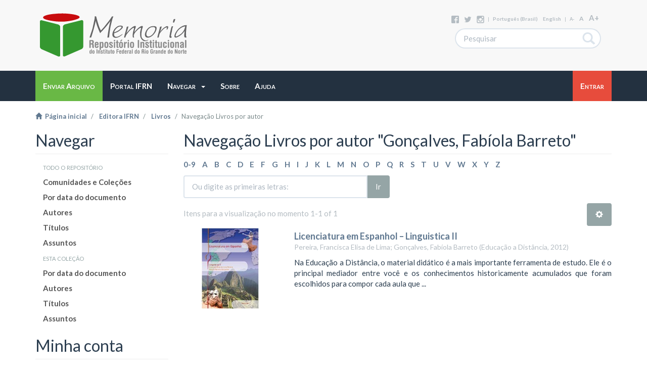

--- FILE ---
content_type: image/svg+xml;charset=iso-8859-1
request_url: https://memoria.ifrn.edu.br/themes/Mirage2/images/Memoria-logo-line.svg
body_size: 24992
content:
<?xml version="1.0" encoding="UTF-8"?>
<!DOCTYPE svg PUBLIC "-//W3C//DTD SVG 1.0//EN" "http://www.w3.org/TR/2001/REC-SVG-20010904/DTD/svg10.dtd">
<!-- Creator: CorelDRAW X7 -->
<svg xmlns="http://www.w3.org/2000/svg" xml:space="preserve" width="101.6mm" height="33.8666mm" version="1.0" style="shape-rendering:geometricPrecision; text-rendering:geometricPrecision; image-rendering:optimizeQuality; fill-rule:evenodd; clip-rule:evenodd"
viewBox="0 0 10160 3387"
 xmlns:xlink="http://www.w3.org/1999/xlink">
 <defs>
  <style type="text/css">
   <![CDATA[
    .fil0 {fill:#359830}
    .fil1 {fill:#C80C0F}
    .fil2 {fill:#646465;fill-rule:nonzero}
    .fil3 {fill:#8C8C8C;fill-rule:nonzero}
   ]]>
  </style>
 </defs>
 <g id="Layer_x0020_1">
  <metadata id="CorelCorpID_0Corel-Layer"/>
  <path class="fil0" d="M1823 952c197,-50 388,-99 572,-145 179,-46 352,-89 520,-132 67,-17 122,20 122,83 0,282 0,565 0,847 0,282 0,564 0,846 0,63 -55,137 -122,166 -168,73 -341,148 -520,225 -184,80 -375,162 -572,248 -83,35 -151,8 -151,-63 0,-318 0,-636 0,-954 0,-318 0,-637 0,-955 0,-70 68,-145 151,-166z"/>
  <path class="fil0" d="M1344 958c-196,-49 -387,-98 -570,-145 -178,-45 -351,-89 -518,-131 -68,-17 -122,20 -122,83 0,282 0,564 0,846 0,283 0,565 0,847 0,63 55,137 122,166 167,73 340,148 518,225 183,80 374,162 570,247 82,36 150,9 150,-62 0,-318 0,-636 0,-954 0,-318 0,-637 0,-955 0,-71 -68,-146 -150,-167z"/>
  <path class="fil1" d="M348 483l0 12c0,158 644,235 819,258 131,17 332,20 462,20 15,0 29,0 43,0l129 -7c187,-16 294,-32 477,-67 93,-18 264,-63 356,-100 22,-9 44,-17 64,-28 29,-15 93,-53 93,-91 0,-30 -5,-45 -34,-67 -15,-13 -33,-25 -53,-34 -21,-8 -37,-17 -59,-25 -103,-37 -231,-62 -346,-80l-150 -19c-71,-11 -194,-17 -271,-24 -14,-1 -29,1 -43,0 -146,-13 -304,-5 -451,-3l-368 31c-167,19 -506,65 -633,168 -12,9 -35,36 -35,56z"/>
  <path class="fil2" d="M4763 1838c7,-55 15,-114 22,-176 7,-63 15,-126 23,-189 8,-64 18,-127 28,-190 10,-63 20,-122 31,-179l16 -73c15,-62 32,-131 51,-206 19,-75 36,-144 50,-206 6,-26 14,-52 25,-79 11,-27 21,-54 30,-82l22 -30c-4,0 -6,0 -7,-1 -1,-1 -3,-2 -7,-2 -3,-3 -11,-5 -22,-5 -9,0 -20,1 -32,3 -8,2 -15,3 -22,4 -8,1 -13,3 -17,7 -3,3 -6,6 -6,8 -1,2 -4,4 -7,8l-25 44c-25,43 -58,92 -97,145 -39,54 -80,108 -123,161 -43,54 -84,106 -124,156 -40,49 -74,94 -101,132 -26,31 -60,71 -104,120 -44,49 -93,103 -147,161 -30,-58 -56,-112 -78,-161 -23,-49 -39,-89 -48,-120 -13,-38 -27,-83 -42,-134 -16,-51 -32,-103 -48,-158 -17,-54 -32,-108 -47,-162 -14,-54 -27,-102 -38,-146l-11 -41c0,-7 -1,-12 -3,-16 -3,-4 -8,-6 -15,-7 -6,-1 -12,-2 -17,-4 -11,-4 -22,-5 -33,-5 -9,0 -16,1 -22,5 -4,2 -6,3 -8,3 -2,0 -5,1 -8,2l8 31c-4,25 -6,51 -7,79 -1,27 -5,54 -12,82 -15,62 -29,130 -44,206 -15,75 -29,144 -44,206l-16 74c-11,56 -26,116 -45,179 -19,63 -39,126 -60,190 -21,63 -43,127 -64,190 -22,62 -42,121 -61,176l107 0c11,-26 25,-65 41,-118 16,-53 35,-113 56,-181 21,-69 42,-141 63,-218 21,-76 41,-150 61,-221 17,-67 32,-133 47,-197 14,-63 27,-123 38,-180 18,66 36,131 55,197 18,65 39,127 62,186 11,31 25,66 40,105 15,39 31,79 48,119 16,40 33,78 49,116 16,37 31,69 44,97 25,-28 56,-60 91,-97 36,-38 72,-76 109,-116 38,-40 74,-80 108,-119 35,-39 65,-74 91,-105 49,-59 98,-120 147,-185 49,-64 97,-130 142,-195 -15,56 -29,116 -42,180 -14,64 -28,130 -43,197 -14,71 -28,145 -41,221 -12,77 -24,149 -34,217 -10,69 -18,129 -26,182 -7,53 -12,91 -13,115l106 0zm-849 -1369l-9 -35c4,14 7,26 9,35zm1770 1139c-20,0 -44,9 -73,28 -28,18 -60,38 -95,61 -36,23 -74,44 -116,63 -42,19 -86,29 -131,31 -35,2 -64,-2 -87,-11 -22,-9 -42,-28 -58,-57 -15,-26 -22,-51 -21,-78 1,-26 0,-55 -4,-86 64,-24 127,-48 189,-72 62,-25 121,-59 177,-103 17,-12 38,-29 66,-50 27,-21 53,-44 78,-69 24,-24 45,-49 61,-75 16,-25 23,-49 19,-71 -3,-31 -20,-52 -50,-63 -30,-10 -61,-17 -92,-19 -78,-3 -152,15 -221,56 -69,41 -129,94 -180,157 -51,64 -91,133 -119,207 -28,73 -40,141 -36,203 5,62 28,112 71,149 43,37 109,51 198,42 59,-5 116,-23 171,-53 56,-30 107,-63 154,-100 19,-14 36,-28 54,-42 17,-14 32,-30 45,-48zm-118 -505c31,5 44,19 37,42 -6,23 -21,48 -44,74 -22,26 -48,51 -76,75 -28,24 -48,39 -59,47 -43,31 -95,60 -154,87 -59,27 -113,48 -163,63 9,-44 29,-91 58,-141 29,-50 64,-95 105,-135 41,-40 87,-72 138,-94 51,-23 104,-29 158,-18zm948 399c17,-22 42,-51 75,-86 34,-36 70,-71 108,-107 38,-35 77,-66 115,-91 38,-26 70,-39 95,-39 2,33 -2,68 -13,104 -11,37 -20,71 -27,104 -6,20 -10,50 -14,90 -4,40 -6,85 -6,134 0,49 5,101 14,154 9,54 7,39 28,88 21,48 50,92 87,131 38,39 83,74 141,88 57,15 114,5 167,-12 52,-17 94,-40 125,-70 2,-5 1,-8 -2,-8 -2,0 -5,1 -9,3 -3,2 -7,4 -12,5 -5,2 -8,0 -10,-5 -5,2 -14,6 -25,12 -12,7 -26,13 -43,19 -16,7 -35,11 -57,14 -22,3 -47,5 -74,-4 -79,-26 -137,-71 -176,-126 -39,-54 -48,-52 -59,-125 -12,-73 -14,-152 -4,-236 9,-85 23,-171 43,-259 8,-30 18,-62 32,-94 13,-32 18,-63 15,-94 -2,-13 -8,-21 -19,-25 -11,-3 -24,-4 -37,-2 -14,1 -28,5 -43,9 -14,5 -26,9 -35,13 -82,40 -159,96 -231,169 -72,73 -138,146 -198,221 7,-44 15,-83 23,-119 8,-35 15,-61 21,-78 9,-30 20,-62 32,-94 13,-32 19,-63 17,-94 -2,-13 -8,-21 -19,-25 -11,-3 -24,-4 -39,-2 -14,1 -29,5 -43,9 -15,5 -26,9 -33,13 -47,23 -94,53 -139,90 -46,36 -90,76 -131,118 -42,43 -82,87 -121,132 -38,44 -73,87 -106,129 5,-16 16,-48 31,-95 16,-48 32,-97 48,-149 16,-52 30,-99 41,-142 11,-43 15,-69 11,-78 -18,5 -36,10 -52,14 -16,3 -34,7 -52,11 -25,120 -55,239 -90,356 -35,117 -65,236 -90,357 4,9 15,13 34,12 19,-1 35,-2 48,-4 9,-28 17,-51 23,-71 6,-20 15,-42 26,-66 11,-24 27,-51 49,-82 22,-31 52,-70 90,-117 17,-22 41,-51 74,-86 33,-36 68,-71 107,-107 38,-35 76,-66 114,-91 39,-26 70,-39 96,-39 2,33 -2,68 -12,104 -10,37 -19,71 -26,104 -8,31 -15,67 -24,109 -8,42 -15,84 -20,127 -5,43 -7,84 -4,122 3,38 11,69 26,93l82 0c-9,-6 -16,-16 -21,-32 -4,-15 -7,-32 -9,-49 -2,-17 -3,-34 -2,-52 1,-17 3,-30 4,-39 15,-42 29,-76 43,-100 13,-25 28,-46 42,-64zm1440 -303c-2,-48 -20,-80 -54,-97 -33,-18 -71,-27 -113,-29 -45,0 -84,2 -115,5 -31,4 -56,9 -76,14 -20,5 -36,11 -48,16 -12,6 -21,9 -29,11 -51,22 -98,54 -142,97 -43,43 -81,90 -113,142 -32,52 -56,105 -72,160 -17,55 -23,105 -20,152 4,46 19,85 44,117 26,32 64,51 115,56 47,6 96,0 146,-18 50,-17 98,-42 145,-75 46,-32 90,-72 131,-117 41,-46 76,-93 106,-142 31,-49 54,-99 71,-150 18,-51 26,-99 24,-142zm-232 -63c52,0 90,12 112,35 21,24 32,54 31,92 -1,37 -11,79 -31,125 -21,47 -46,92 -77,137 -31,45 -66,86 -104,123 -38,37 -75,65 -112,83 -82,42 -145,52 -191,29 -46,-23 -72,-63 -81,-119 -8,-56 3,-122 32,-197 29,-74 76,-143 142,-205 22,-20 53,-41 93,-65 40,-24 102,-36 186,-38zm1005 -17c0,-12 -5,-22 -15,-28 -10,-7 -22,-11 -36,-13 -13,-1 -27,-1 -41,0 -13,2 -24,5 -31,9 -26,12 -54,28 -86,46 -32,18 -66,42 -103,71 -36,29 -73,65 -112,107 -38,41 -76,91 -114,150 5,-17 14,-44 26,-82 11,-38 24,-77 36,-116 13,-39 23,-75 31,-108 7,-33 9,-54 5,-63 -18,5 -36,10 -52,14 -16,3 -34,7 -52,11 -25,120 -55,239 -90,356 -35,117 -65,236 -90,357 4,9 15,13 34,12 19,-1 35,-2 48,-4 5,-4 11,-18 16,-41 6,-24 12,-52 19,-85 8,-33 17,-66 29,-100 12,-33 26,-62 42,-86 39,-53 78,-101 118,-146 40,-44 79,-83 117,-116 39,-33 75,-58 110,-76 34,-19 65,-28 92,-28 19,4 25,15 21,34 -5,20 -17,59 -37,119l77 -33c9,-30 18,-57 28,-80 10,-23 13,-50 10,-81zm478 -511c-7,-9 -22,-12 -44,-9 -22,3 -39,5 -52,7 -20,25 -34,60 -42,105 -8,45 -15,81 -21,111 9,7 23,11 41,13 19,2 34,-3 47,-13 9,-28 22,-63 38,-107 16,-44 27,-79 33,-107zm-243 1172c0,-7 -6,-11 -18,-13 -12,-2 -20,-6 -23,-11 -6,-9 -6,-30 -2,-63 5,-33 11,-68 19,-107 9,-38 17,-74 25,-107 8,-34 13,-56 15,-67 6,-37 14,-83 25,-140 11,-56 29,-115 54,-177 -5,-9 -19,-13 -42,-11 -23,2 -39,4 -48,8 -14,29 -30,77 -48,143 -17,67 -33,137 -49,212 -15,75 -29,147 -41,216 -12,69 -18,120 -18,153 15,22 33,34 55,37 22,2 45,4 68,4 0,0 4,-6 13,-18 8,-12 13,-31 15,-59zm1002 -2l-41 -14c-3,-73 -4,-146 -1,-220 3,-74 8,-149 15,-225 4,-48 8,-95 14,-144 5,-48 12,-97 21,-146 4,-13 0,-19 -11,-19 -94,-4 -185,15 -271,55 -87,40 -165,92 -235,155 -70,64 -130,133 -179,208 -49,75 -85,143 -107,206 -22,63 -27,114 -16,155 11,40 41,57 90,51 27,-1 58,-10 93,-25 35,-16 69,-34 104,-54 34,-20 68,-41 99,-64 32,-23 59,-43 81,-61 42,-37 78,-72 108,-107 30,-35 64,-78 102,-131 -7,69 -14,138 -20,206 -7,68 -5,135 4,201 33,35 76,45 128,30l3 -8 19 -49zm-93 -689c-9,49 -26,110 -52,181 -25,71 -76,153 -153,245 -21,26 -51,53 -90,82 -38,29 -78,57 -120,82 -42,26 -81,47 -117,64 -37,18 -63,27 -80,29 -20,-3 -30,-22 -30,-54 0,-33 10,-74 29,-122 19,-48 47,-100 83,-156 37,-55 81,-108 134,-157 53,-49 113,-92 179,-128 67,-37 139,-58 217,-66z"/>
  <path class="fil3" d="M3510 2794c0,-48 4,-62 21,-62 11,0 24,9 24,53l0 42c0,31 -5,53 -25,53 -18,0 -20,-21 -20,-57l0 -29zm-52 42c0,45 8,85 52,85 19,0 35,-8 44,-25l1 0c0,14 10,25 25,25 15,0 24,-9 24,-29l0 -244c0,-20 -9,-29 -24,-29 -15,0 -25,9 -25,29l0 69 -1 0c-9,-17 -25,-26 -44,-26 -44,0 -52,41 -52,86l0 59z"/>
  <path id="1" class="fil3" d="M3696 2780c0,-40 8,-50 22,-50 15,0 23,10 23,50l0 52c0,41 -7,50 -23,50 -16,0 -22,-9 -22,-50l0 -52zm-52 56c0,47 15,85 74,85 59,0 75,-38 75,-85l0 -59c0,-47 -16,-86 -75,-86 -59,0 -74,39 -74,86l0 59z"/>
  <path id="2" class="fil3" d="M3931 2893c0,17 12,28 27,28 14,0 27,-11 27,-28l0 -246c0,-17 -13,-28 -27,-28 -15,0 -27,11 -27,28l0 246z"/>
  <path id="3" class="fil3" d="M4032 2892c0,20 10,29 25,29 15,0 24,-9 24,-29l0 -118c0,-28 11,-40 26,-40 11,0 19,7 19,23l0 135c0,20 10,29 25,29 15,0 25,-9 25,-29l0 -146c0,-38 -20,-55 -48,-55 -19,0 -38,10 -46,29l-1 0c0,-19 -9,-29 -24,-29 -15,0 -25,10 -25,30l0 171z"/>
  <path id="4" class="fil3" d="M4283 2837c14,10 18,16 18,27 0,13 -7,20 -20,20 -15,0 -20,-8 -21,-17 -2,-21 -8,-31 -26,-31 -12,0 -24,6 -24,25 0,25 15,60 68,60 41,0 72,-21 72,-64 0,-30 -16,-44 -47,-67l-30 -24c-8,-6 -11,-13 -11,-21 0,-10 7,-17 17,-17 12,0 21,8 21,23 1,12 7,19 21,19 19,0 26,-10 26,-25 0,-17 -14,-54 -67,-54 -40,0 -68,20 -68,60 0,23 5,36 34,58l37 28z"/>
  <path id="5" class="fil3" d="M4390 2878c0,21 12,40 50,40 21,0 31,-6 31,-23 0,-13 -7,-17 -18,-17 -12,-1 -14,-6 -14,-16l0 -128 12 0c14,0 22,-5 22,-19 0,-13 -8,-18 -22,-18l-12 0 0 -38c0,-20 -9,-30 -24,-30 -15,0 -25,10 -25,30l0 38 -5 0c-15,0 -22,5 -22,18 0,14 7,19 22,19l5 0 0 144z"/>
  <path id="6" class="fil3" d="M4492 2892c0,20 9,29 24,29 15,0 25,-9 25,-29l0 -171c0,-20 -10,-30 -25,-30 -15,0 -24,10 -24,30l0 171zm-4 -246c0,15 13,28 28,28 16,0 29,-13 29,-28 0,-16 -13,-29 -29,-29 -15,0 -28,13 -28,29z"/>
  <path id="7" class="fil3" d="M4592 2878c0,21 12,40 50,40 21,0 31,-6 31,-23 0,-13 -7,-17 -18,-17 -11,-1 -13,-6 -13,-16l0 -128 11 0c15,0 22,-5 22,-19 0,-13 -7,-18 -22,-18l-11 0 0 -38c0,-20 -10,-30 -25,-30 -15,0 -25,10 -25,30l0 38 -5 0c-15,0 -22,5 -22,18 0,14 7,19 22,19l5 0 0 144z"/>
  <path id="8" class="fil3" d="M4692 2867c0,37 20,54 47,54 19,0 38,-9 47,-28l0 0c0,19 10,28 25,28 15,0 25,-9 25,-29l0 -171c0,-20 -10,-30 -25,-30 -15,0 -25,10 -25,30l0 118c0,28 -8,39 -26,39 -12,0 -19,-7 -19,-23l0 -134c0,-20 -9,-30 -24,-30 -15,0 -25,10 -25,30l0 146z"/>
  <path id="9" class="fil3" d="M4885 2878c0,21 12,40 50,40 21,0 31,-6 31,-23 0,-13 -7,-17 -18,-17 -12,-1 -14,-6 -14,-16l0 -128 12 0c14,0 22,-5 22,-19 0,-13 -8,-18 -22,-18l-12 0 0 -38c0,-20 -9,-30 -24,-30 -15,0 -25,10 -25,30l0 38 -5 0c-15,0 -22,5 -22,18 0,14 7,19 22,19l5 0 0 144z"/>
  <path id="10" class="fil3" d="M5030 2780c0,-40 8,-50 23,-50 14,0 22,10 22,50l0 52c0,41 -6,50 -22,50 -17,0 -23,-9 -23,-50l0 -52zm-52 56c0,47 15,85 75,85 59,0 74,-38 74,-85l0 -59c0,-47 -15,-86 -74,-86 -60,0 -75,39 -75,86l0 59z"/>
  <path id="11" class="fil3" d="M5317 2789l75 0c21,0 29,-11 29,-25 0,-13 -8,-24 -29,-24l-75 0 0 -67 75 0c21,0 29,-11 29,-25 0,-13 -8,-24 -29,-24l-100 0c-20,0 -29,9 -29,29l0 240c0,17 12,28 27,28 14,0 27,-11 27,-28l0 -104z"/>
  <path id="12" class="fil3" d="M5496 2778l0 -18c0,-17 5,-30 21,-30 16,0 22,13 22,30l0 18 -43 0zm-52 51c0,56 8,92 75,92 40,0 67,-24 67,-63 0,-20 -10,-25 -25,-25 -13,0 -23,5 -24,27 0,11 -9,22 -19,22 -20,0 -22,-20 -22,-47l0 -22 65 0c25,0 27,-15 27,-35 0,-58 -17,-87 -69,-87 -67,0 -75,37 -75,92l0 46z"/>
  <path id="13" class="fil3" d="M5670 2794c0,-48 4,-62 21,-62 12,0 24,9 24,53l0 42c0,31 -5,53 -24,53 -19,0 -21,-21 -21,-57l0 -29zm-52 42c0,45 8,85 53,85 18,0 35,-8 44,-25l0 0c0,14 10,25 25,25 15,0 25,-9 25,-29l0 -244c0,-20 -10,-29 -25,-29 -15,0 -25,9 -25,29l0 69 0 0c-9,-17 -26,-26 -44,-26 -45,0 -53,41 -53,86l0 59z"/>
  <path id="14" class="fil3" d="M5856 2778l0 -18c0,-17 5,-30 21,-30 17,0 22,13 22,30l0 18 -43 0zm-52 51c0,56 8,92 76,92 40,0 67,-24 67,-63 0,-20 -11,-25 -25,-25 -14,0 -24,5 -25,27 0,11 -8,22 -19,22 -20,0 -22,-20 -22,-47l0 -22 65 0c25,0 27,-15 27,-35 0,-58 -17,-87 -68,-87 -68,0 -76,37 -76,92l0 46z"/>
  <path id="15" class="fil3" d="M5983 2892c0,20 10,29 25,29 15,0 25,-9 25,-29l0 -109c0,-19 12,-30 28,-30 23,0 30,-15 30,-30 0,-22 -10,-32 -24,-32 -17,0 -29,20 -37,48l-1 0 0 -21c0,-16 -6,-27 -23,-27 -16,0 -23,11 -23,27l0 174z"/>
  <path id="16" class="fil3" d="M6252 2756c0,-35 -7,-65 -73,-65 -38,0 -69,21 -69,59 0,15 15,20 26,20 13,0 22,-6 24,-16 2,-17 7,-26 24,-26 12,0 19,10 19,22 0,10 -5,18 -16,23l-44 23c-26,14 -35,33 -35,66 0,42 22,59 51,59 18,0 36,-7 45,-27l1 -1c0,22 12,28 26,28 15,0 24,-6 24,-19 0,-7 -3,-19 -3,-33l0 -113zm-49 85c0,24 -10,41 -26,41 -11,0 -17,-9 -17,-26 0,-18 4,-26 26,-41l17 -13 0 39z"/>
  <path id="17" class="fil3" d="M6296 2892c0,20 10,29 25,29 15,0 25,-9 25,-29l0 -244c0,-20 -10,-29 -25,-29 -15,0 -25,9 -25,29l0 244z"/>
  <path id="18" class="fil3" d="M6536 2794c0,-48 4,-62 21,-62 12,0 24,9 24,53l0 42c0,31 -5,53 -25,53 -18,0 -20,-21 -20,-57l0 -29zm-52 42c0,45 8,85 53,85 18,0 34,-8 43,-25l1 0c0,14 10,25 25,25 15,0 25,-9 25,-29l0 -244c0,-20 -10,-29 -25,-29 -15,0 -25,9 -25,29l0 69 -1 0c-9,-17 -25,-26 -43,-26 -45,0 -53,41 -53,86l0 59z"/>
  <path id="19" class="fil3" d="M6722 2780c0,-40 8,-50 22,-50 15,0 23,10 23,50l0 52c0,41 -6,50 -23,50 -16,0 -22,-9 -22,-50l0 -52zm-52 56c0,47 15,85 74,85 60,0 75,-38 75,-85l0 -59c0,-47 -15,-86 -75,-86 -59,0 -74,39 -74,86l0 59z"/>
  <path id="20" class="fil3" d="M6954 2893c0,17 13,28 28,28 14,0 27,-11 27,-28l0 -104 23 0c21,0 31,10 32,30l3 75c1,19 13,27 33,27 18,0 26,-9 26,-17 0,-15 -4,-29 -4,-46l0 -31c0,-34 -5,-52 -33,-62 24,-10 35,-27 35,-66 0,-41 -17,-75 -66,-75l-74 0c-20,0 -30,9 -30,29l0 240zm55 -228l23 0c26,0 35,12 35,41 0,32 -15,42 -37,42l-21 0 0 -83z"/>
  <path id="21" class="fil3" d="M7166 2892c0,20 10,29 25,29 15,0 24,-9 24,-29l0 -171c0,-20 -9,-30 -24,-30 -15,0 -25,10 -25,30l0 171zm-4 -246c0,15 13,28 29,28 16,0 28,-13 28,-28 0,-16 -12,-29 -28,-29 -16,0 -29,13 -29,29z"/>
  <path id="22" class="fil3" d="M7307 2780c0,-40 8,-50 22,-50 15,0 23,10 23,50l0 52c0,41 -6,50 -23,50 -16,0 -22,-9 -22,-50l0 -52zm-52 56c0,47 15,85 74,85 60,0 75,-38 75,-85l0 -59c0,-47 -15,-86 -75,-86 -59,0 -74,39 -74,86l0 59z"/>
  <path id="23" class="fil3" d="M7708 2783c0,-18 -7,-27 -27,-27l-45 0c-15,0 -24,7 -24,23 0,13 7,23 22,23l22 0 0 17c0,36 -6,59 -30,59 -30,0 -36,-27 -36,-98l0 -41c0,-67 14,-79 33,-79 22,0 30,13 31,26 2,25 8,35 27,35 20,0 27,-13 27,-33 0,-34 -24,-71 -82,-71 -67,0 -93,36 -93,134l0 30c0,84 14,140 78,140 24,0 42,-10 54,-31l1 0 0 7c0,14 7,24 21,24 16,0 21,-8 21,-22l0 -116z"/>
  <path id="24" class="fil3" d="M7749 2892c0,20 10,29 25,29 15,0 24,-9 24,-29l0 -109c0,-19 13,-30 28,-30 23,0 31,-15 31,-30 0,-22 -11,-32 -24,-32 -17,0 -30,20 -37,48l-1 0 0 -21c0,-16 -7,-27 -23,-27 -16,0 -23,11 -23,27l0 174z"/>
  <path id="25" class="fil3" d="M8018 2756c0,-35 -7,-65 -73,-65 -38,0 -69,21 -69,59 0,15 15,20 26,20 13,0 22,-6 23,-16 2,-17 8,-26 25,-26 12,0 19,10 19,22 0,10 -5,18 -16,23l-44 23c-26,14 -36,33 -36,66 0,42 22,59 51,59 18,0 36,-7 45,-27l1 -1c0,22 13,28 26,28 16,0 25,-6 25,-19 0,-7 -3,-19 -3,-33l0 -113zm-49 85c0,24 -10,41 -26,41 -11,0 -18,-9 -18,-26 0,-18 4,-26 26,-41l18 -13 0 39z"/>
  <path id="26" class="fil3" d="M8060 2892c0,20 10,29 25,29 15,0 24,-9 24,-29l0 -118c0,-28 10,-40 26,-40 11,0 19,7 19,23l0 135c0,20 10,29 25,29 15,0 25,-9 25,-29l0 -146c0,-38 -20,-55 -48,-55 -19,0 -38,10 -46,29l-1 0c0,-19 -9,-29 -24,-29 -15,0 -25,10 -25,30l0 171z"/>
  <path id="27" class="fil3" d="M8294 2794c0,-48 5,-62 22,-62 11,0 24,9 24,53l0 42c0,31 -5,53 -25,53 -18,0 -21,-21 -21,-57l0 -29zm-51 42c0,45 8,85 52,85 19,0 35,-8 44,-25l1 0c0,14 10,25 25,25 15,0 24,-9 24,-29l0 -244c0,-20 -9,-29 -24,-29 -15,0 -25,9 -25,29l0 69 -1 0c-9,-17 -25,-26 -44,-26 -44,0 -52,41 -52,86l0 59z"/>
  <path id="28" class="fil3" d="M8481 2778l0 -18c0,-17 5,-30 21,-30 16,0 21,13 21,30l0 18 -42 0zm-52 51c0,56 8,92 75,92 40,0 67,-24 67,-63 0,-20 -10,-25 -25,-25 -14,0 -23,5 -24,27 -1,11 -9,22 -19,22 -20,0 -22,-20 -22,-47l0 -22 64 0c26,0 28,-15 28,-35 0,-58 -17,-87 -69,-87 -67,0 -75,37 -75,92l0 46z"/>
  <path id="29" class="fil3" d="M8752 2794c0,-48 5,-62 21,-62 12,0 25,9 25,53l0 42c0,31 -6,53 -25,53 -18,0 -21,-21 -21,-57l0 -29zm-52 42c0,45 8,85 53,85 19,0 35,-8 44,-25l1 0c0,14 10,25 24,25 15,0 25,-9 25,-29l0 -244c0,-20 -10,-29 -25,-29 -15,0 -24,9 -24,29l0 69 -1 0c-9,-17 -26,-26 -44,-26 -45,0 -53,41 -53,86l0 59z"/>
  <path id="30" class="fil3" d="M8938 2780c0,-40 8,-50 23,-50 14,0 23,10 23,50l0 52c0,41 -7,50 -23,50 -16,0 -23,-9 -23,-50l0 -52zm-52 56c0,47 16,85 75,85 59,0 74,-38 74,-85l0 -59c0,-47 -15,-86 -74,-86 -59,0 -75,39 -75,86l0 59z"/>
  <path id="31" class="fil3" d="M9171 2893c0,17 12,28 27,28 15,0 27,-11 27,-28l0 -161 1 0 64 162c9,22 19,27 41,27 15,0 27,-11 27,-30l0 -244c0,-17 -12,-28 -27,-28 -15,0 -27,11 -27,28l0 159 -1 0 -64 -160c-10,-23 -21,-27 -38,-27 -19,0 -30,11 -30,28l0 246z"/>
  <path id="32" class="fil3" d="M9448 2780c0,-40 8,-50 23,-50 14,0 22,10 22,50l0 52c0,41 -6,50 -22,50 -16,0 -23,-9 -23,-50l0 -52zm-52 56c0,47 16,85 75,85 59,0 74,-38 74,-85l0 -59c0,-47 -15,-86 -74,-86 -59,0 -75,39 -75,86l0 59z"/>
  <path id="33" class="fil3" d="M9583 2892c0,20 9,29 24,29 15,0 25,-9 25,-29l0 -109c0,-19 13,-30 28,-30 23,0 31,-15 31,-30 0,-22 -11,-32 -24,-32 -17,0 -30,20 -37,48l-1 0 0 -21c0,-16 -7,-27 -23,-27 -16,0 -23,11 -23,27l0 174z"/>
  <path id="34" class="fil3" d="M9723 2878c0,21 12,40 50,40 21,0 31,-6 31,-23 0,-13 -7,-17 -18,-17 -12,-1 -14,-6 -14,-16l0 -128 12 0c14,0 22,-5 22,-19 0,-13 -8,-18 -22,-18l-12 0 0 -38c0,-20 -9,-30 -24,-30 -15,0 -25,10 -25,30l0 38 -5 0c-15,0 -22,5 -22,18 0,14 7,19 22,19l5 0 0 144z"/>
  <path id="35" class="fil3" d="M9868 2778l0 -18c0,-17 5,-30 21,-30 17,0 22,13 22,30l0 18 -43 0zm-52 51c0,56 8,92 76,92 40,0 67,-24 67,-63 0,-20 -11,-25 -25,-25 -14,0 -24,5 -25,27 0,11 -8,22 -19,22 -20,0 -22,-20 -22,-47l0 -22 65 0c25,0 27,-15 27,-35 0,-58 -17,-87 -68,-87 -68,0 -76,37 -76,92l0 46z"/>
  <path class="fil3" d="M3444 2487c0,31 23,51 49,51 26,0 48,-20 48,-51l0 -187 43 0c37,0 55,18 57,55l4 133c2,34 24,50 60,50 33,0 46,-16 46,-32 0,-26 -6,-52 -6,-81l0 -56c0,-61 -9,-93 -61,-111 45,-18 64,-49 64,-118 0,-75 -30,-135 -118,-135l-134 0c-35,0 -52,16 -52,52l0 430zm97 -409l43 0c46,0 62,22 62,75 0,56 -28,74 -67,74l-38 0 0 -149z"/>
  <path id="1" class="fil3" d="M3901 2281l0 -33c0,-29 9,-53 38,-53 30,0 39,24 39,53l0 33 -77 0zm-93 92c0,100 15,165 135,165 72,0 121,-43 121,-114 0,-35 -19,-44 -45,-44 -25,0 -42,9 -44,47 -1,21 -15,41 -34,41 -36,0 -40,-37 -40,-84l0 -40 116 0c45,0 50,-28 50,-64 0,-103 -32,-154 -124,-154 -120,0 -135,64 -135,165l0 82z"/>
  <path id="2" class="fil3" d="M4221 2294c0,-79 23,-95 44,-95 30,0 38,24 38,111l0 55c0,65 -5,103 -37,103 -35,0 -45,-40 -45,-96l0 -78zm-88 332c0,36 17,53 44,53 27,0 44,-17 44,-53l0 -133 2 0c16,30 45,45 78,45 80,0 95,-73 95,-154l0 -105c0,-81 -15,-153 -95,-153 -30,0 -63,19 -78,53l-2 0c0,-37 -17,-53 -44,-53 -27,0 -44,16 -44,53l0 447z"/>
  <path id="3" class="fil3" d="M4547 2284c0,-71 14,-89 41,-89 26,0 40,18 40,89l0 94c0,72 -11,90 -40,90 -30,0 -41,-18 -41,-90l0 -94zm-93 101c0,84 27,153 134,153 106,0 133,-69 133,-153l0 -107c0,-84 -27,-152 -133,-152 -107,0 -134,68 -134,152l0 107z"/>
  <path id="4" class="fil3" d="M4902 2386c25,19 31,30 31,49 0,23 -11,37 -35,37 -27,0 -37,-16 -38,-32 -3,-38 -14,-55 -47,-55 -21,0 -42,11 -42,44 0,46 27,109 122,109 73,0 129,-39 129,-116 0,-53 -29,-79 -84,-120l-55 -42c-14,-11 -19,-25 -19,-38 0,-19 12,-30 30,-30 23,0 37,13 39,40 1,22 12,34 36,34 36,0 46,-18 46,-44 0,-32 -24,-96 -119,-96 -71,0 -121,35 -121,106 0,41 9,66 60,104l67 50z"/>
  <path id="5" class="fil3" d="M5087 2485c0,36 18,53 45,53 27,0 44,-17 44,-53l0 -306c0,-37 -17,-53 -44,-53 -27,0 -45,16 -45,53l0 306zm-6 -441c0,28 22,50 51,50 28,0 51,-22 51,-50 0,-29 -23,-51 -51,-51 -29,0 -51,22 -51,51z"/>
  <path id="6" class="fil3" d="M5268 2460c0,37 21,73 89,73 38,0 56,-12 56,-42 0,-23 -13,-30 -33,-31 -20,-2 -24,-11 -24,-28l0 -231 20 0c27,0 40,-8 40,-32 0,-25 -13,-34 -40,-34l-20 0 0 -67c0,-37 -17,-53 -44,-53 -27,0 -44,16 -44,53l0 67 -10 0c-26,0 -39,9 -39,34 0,24 13,32 39,32l10 0 0 259z"/>
  <path id="7" class="fil3" d="M5528 2284c0,-71 14,-89 40,-89 26,0 41,18 41,89l0 94c0,72 -12,90 -41,90 -29,0 -40,-18 -40,-90l0 -94zm-93 101c0,84 27,153 133,153 106,0 134,-69 134,-153l0 -107c0,-84 -28,-152 -134,-152 -106,0 -133,68 -133,152l0 107zm94 -341c-6,7 -11,16 -11,24 0,18 12,32 31,32 10,0 18,-4 26,-11l57 -53c10,-9 18,-21 18,-34 0,-19 -16,-31 -32,-31 -11,0 -18,1 -28,12l-61 61z"/>
  <path id="8" class="fil3" d="M5769 2485c0,36 17,53 44,53 27,0 44,-17 44,-53l0 -195c0,-35 23,-54 51,-54 41,0 55,-26 55,-53 0,-40 -20,-57 -44,-57 -30,0 -53,35 -66,85l-1 0 0 -37c0,-29 -13,-48 -42,-48 -29,0 -41,19 -41,48l0 311z"/>
  <path id="9" class="fil3" d="M6014 2485c0,36 18,53 45,53 27,0 44,-17 44,-53l0 -306c0,-37 -17,-53 -44,-53 -27,0 -45,16 -45,53l0 306zm-6 -441c0,28 22,50 51,50 28,0 50,-22 50,-50 0,-29 -22,-51 -50,-51 -29,0 -51,22 -51,51z"/>
  <path id="10" class="fil3" d="M6266 2284c0,-71 15,-89 41,-89 26,0 41,18 41,89l0 94c0,72 -12,90 -41,90 -29,0 -41,-18 -41,-90l0 -94zm-93 101c0,84 28,153 134,153 106,0 134,-69 134,-153l0 -107c0,-84 -28,-152 -134,-152 -106,0 -134,68 -134,152l0 107z"/>
  <path id="11" class="fil3" d="M6688 2487c0,31 22,51 48,51 27,0 49,-20 49,-51l0 -441c0,-31 -22,-50 -49,-50 -26,0 -48,19 -48,50l0 441z"/>
  <path id="12" class="fil3" d="M6869 2485c0,36 18,53 45,53 27,0 44,-17 44,-53l0 -212c0,-49 18,-70 47,-70 18,0 34,12 34,41l0 241c0,36 17,53 44,53 27,0 44,-17 44,-53l0 -262c0,-67 -35,-97 -85,-97 -34,0 -68,16 -83,51l-1 0c0,-35 -17,-51 -44,-51 -27,0 -45,16 -45,53l0 306z"/>
  <path id="13" class="fil3" d="M7320 2386c25,19 31,30 31,49 0,23 -12,37 -35,37 -27,0 -37,-16 -38,-32 -3,-38 -14,-55 -47,-55 -21,0 -42,11 -42,44 0,46 27,109 122,109 73,0 129,-39 129,-116 0,-53 -29,-79 -85,-120l-54 -42c-15,-11 -20,-25 -20,-38 0,-19 13,-30 31,-30 22,0 37,13 38,40 2,22 13,34 37,34 35,0 46,-18 46,-44 0,-32 -25,-96 -119,-96 -71,0 -121,35 -121,106 0,41 8,66 59,104l68 50z"/>
  <path id="14" class="fil3" d="M7511 2460c0,37 21,73 89,73 38,0 56,-12 56,-42 0,-23 -12,-30 -33,-31 -20,-2 -23,-11 -23,-28l0 -231 20 0c26,0 39,-8 39,-32 0,-25 -13,-34 -39,-34l-20 0 0 -67c0,-37 -18,-53 -45,-53 -27,0 -44,16 -44,53l0 67 -10 0c-26,0 -39,9 -39,34 0,24 13,32 39,32l10 0 0 259z"/>
  <path id="15" class="fil3" d="M7693 2485c0,36 18,53 45,53 26,0 44,-17 44,-53l0 -306c0,-37 -18,-53 -44,-53 -27,0 -45,16 -45,53l0 306zm-6 -441c0,28 22,50 51,50 28,0 50,-22 50,-50 0,-29 -22,-51 -50,-51 -29,0 -51,22 -51,51z"/>
  <path id="16" class="fil3" d="M7873 2460c0,37 21,73 90,73 38,0 56,-12 56,-42 0,-23 -13,-30 -33,-31 -20,-2 -24,-11 -24,-28l0 -231 20 0c27,0 40,-8 40,-32 0,-25 -13,-34 -40,-34l-20 0 0 -67c0,-37 -17,-53 -44,-53 -27,0 -45,16 -45,53l0 67 -9 0c-26,0 -39,9 -39,34 0,24 13,32 39,32l9 0 0 259z"/>
  <path id="17" class="fil3" d="M8052 2440c0,67 36,98 85,98 34,0 68,-17 83,-51l1 0c0,34 18,51 45,51 27,0 44,-17 44,-53l0 -306c0,-37 -17,-53 -44,-53 -27,0 -45,16 -45,53l0 211c0,50 -15,71 -46,71 -22,0 -34,-13 -34,-42l0 -240c0,-37 -18,-53 -45,-53 -26,0 -44,16 -44,53l0 261z"/>
  <path id="18" class="fil3" d="M8380 2368c0,94 11,170 130,170 104,0 123,-83 123,-122 0,-33 -18,-52 -44,-52 -28,0 -43,14 -45,64 -1,31 -17,40 -33,40 -29,0 -38,-28 -38,-93l0 -87c0,-53 2,-93 38,-93 18,0 33,14 33,38 0,37 15,50 45,50 25,0 44,-15 44,-50 0,-35 -22,-107 -123,-107 -119,0 -130,75 -130,170l0 72z"/>
  <path id="19" class="fil3" d="M8702 2485c0,36 17,53 44,53 27,0 44,-17 44,-53l0 -306c0,-37 -17,-53 -44,-53 -27,0 -44,16 -44,53l0 306zm-7 -441c0,28 23,50 51,50 28,0 51,-22 51,-50 0,-29 -23,-51 -51,-51 -28,0 -51,22 -51,51z"/>
  <path id="20" class="fil3" d="M8954 2284c0,-71 14,-89 40,-89 27,0 41,18 41,89l0 94c0,72 -12,90 -41,90 -29,0 -40,-18 -40,-90l0 -94zm-93 101c0,84 27,153 133,153 106,0 134,-69 134,-153l0 -107c0,-84 -28,-152 -134,-152 -106,0 -133,68 -133,152l0 107z"/>
  <path id="21" class="fil3" d="M9195 2485c0,36 17,53 44,53 27,0 44,-17 44,-53l0 -212c0,-49 19,-70 47,-70 19,0 34,12 34,41l0 241c0,36 18,53 44,53 27,0 45,-17 45,-53l0 -262c0,-67 -36,-97 -85,-97 -34,0 -69,16 -83,51l-2 0c0,-35 -17,-51 -44,-51 -27,0 -44,16 -44,53l0 306z"/>
  <path id="22" class="fil3" d="M9779 2242c0,-64 -13,-116 -132,-116 -68,0 -123,36 -123,104 0,27 27,37 46,37 24,0 40,-11 43,-29 3,-31 13,-46 43,-46 23,0 34,18 34,39 0,17 -8,31 -28,41l-79 42c-47,25 -63,59 -63,118 0,74 39,106 91,106 32,0 65,-14 81,-50l1 -1c0,39 23,51 47,51 28,0 44,-12 44,-35 0,-13 -5,-34 -5,-59l0 -202zm-89 153c0,41 -17,73 -46,73 -19,0 -31,-17 -31,-47 0,-33 7,-47 46,-74l31 -22 0 70z"/>
  <path id="23" class="fil3" d="M9857 2485c0,36 18,53 45,53 27,0 44,-17 44,-53l0 -436c0,-37 -17,-53 -44,-53 -27,0 -45,16 -45,53l0 436z"/>
 </g>
</svg>
